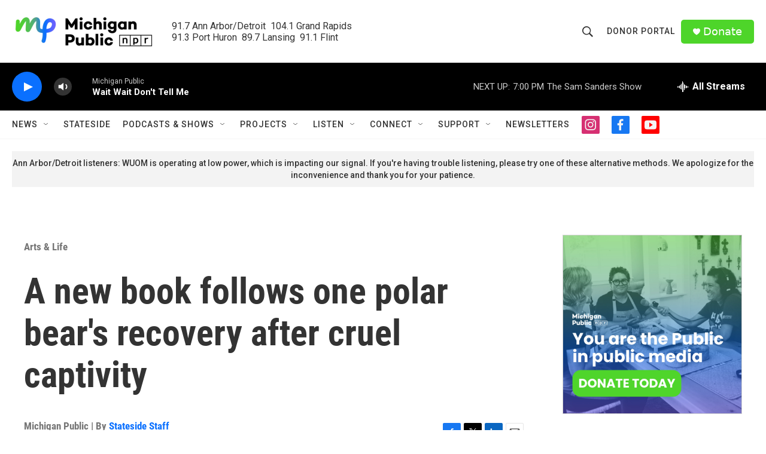

--- FILE ---
content_type: text/html; charset=utf-8
request_url: https://www.google.com/recaptcha/api2/aframe
body_size: 184
content:
<!DOCTYPE HTML><html><head><meta http-equiv="content-type" content="text/html; charset=UTF-8"></head><body><script nonce="S1ka1EXuZrZ4bWs39BSXFQ">/** Anti-fraud and anti-abuse applications only. See google.com/recaptcha */ try{var clients={'sodar':'https://pagead2.googlesyndication.com/pagead/sodar?'};window.addEventListener("message",function(a){try{if(a.source===window.parent){var b=JSON.parse(a.data);var c=clients[b['id']];if(c){var d=document.createElement('img');d.src=c+b['params']+'&rc='+(localStorage.getItem("rc::a")?sessionStorage.getItem("rc::b"):"");window.document.body.appendChild(d);sessionStorage.setItem("rc::e",parseInt(sessionStorage.getItem("rc::e")||0)+1);localStorage.setItem("rc::h",'1769296587673');}}}catch(b){}});window.parent.postMessage("_grecaptcha_ready", "*");}catch(b){}</script></body></html>